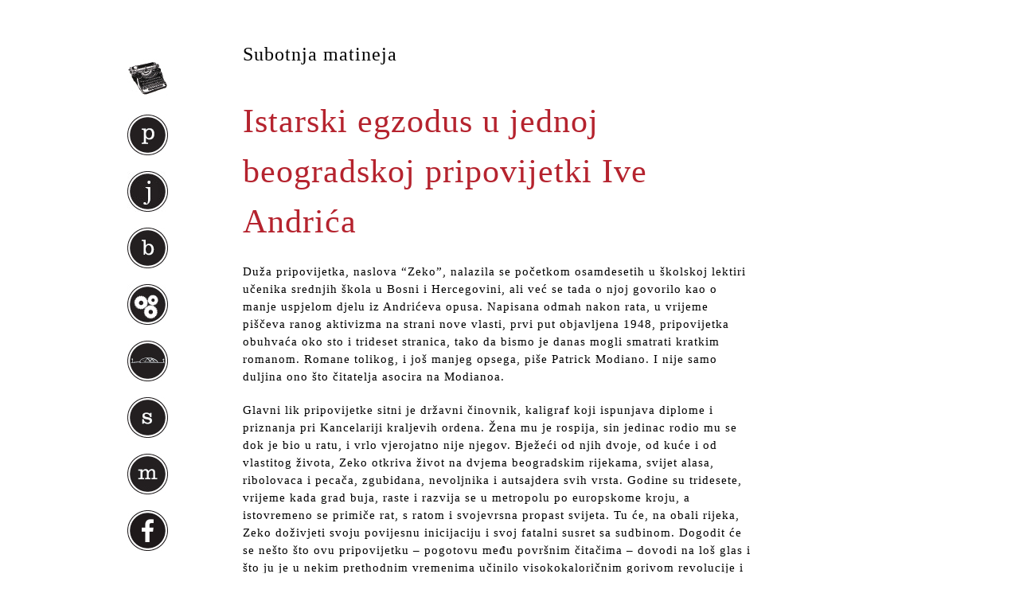

--- FILE ---
content_type: text/html; charset=UTF-8
request_url: https://www.jergovic.com/subotnja-matineja/istarski-egzodus-u-jednoj-beogradskoj-pripovijetki-ive-andrica/
body_size: 39592
content:
<!DOCTYPE html PUBLIC "-//W3C//DTD XHTML 1.0 Transitional//EN" "http://www.w3.org/TR/xhtml1/DTD/xhtml1-transitional.dtd">
<html xmlns="http://www.w3.org/1999/xhtml" lang="en-US">
<head profile="http://gmpg.org/xfn/11">
	<title>Istarski egzodus u jednoj beogradskoj pripovijetki Ive Andrića</title>

	<meta http-equiv="Content-Type" content="text/html; charset=UTF-8" />

	<link rel="canonical" href="https://www.jergovic.com/subotnja-matineja/istarski-egzodus-u-jednoj-beogradskoj-pripovijetki-ive-andrica/" />

	<link rel="stylesheet" type="text/css" href="https://www.jergovic.com/wp-content/themes/thematic/style.css?v292" />

	<link rel="alternate" type="application/rss+xml" href="https://www.jergovic.com/feed/" title="Miljenko Jergović Posts RSS feed" />
	<link rel="alternate" type="application/rss+xml" href="https://www.jergovic.com/comments/feed/" title="Miljenko Jergović Comments RSS feed" />

	<link rel="pingback" href="https://www.jergovic.com/xmlrpc.php" />

<meta name='robots' content='max-image-preview:large' />
<link rel="alternate" type="application/rss+xml" title="Miljenko Jergović &raquo; Istarski egzodus u jednoj beogradskoj pripovijetki Ive Andrića Comments Feed" href="https://www.jergovic.com/subotnja-matineja/istarski-egzodus-u-jednoj-beogradskoj-pripovijetki-ive-andrica/feed/" />
		<!-- This site uses the Google Analytics by MonsterInsights plugin v9.11.1 - Using Analytics tracking - https://www.monsterinsights.com/ -->
							<script src="//www.googletagmanager.com/gtag/js?id=G-PXZZEQX0DX"  data-cfasync="false" data-wpfc-render="false" type="text/javascript" async></script>
			<script data-cfasync="false" data-wpfc-render="false" type="text/javascript">
				var mi_version = '9.11.1';
				var mi_track_user = true;
				var mi_no_track_reason = '';
								var MonsterInsightsDefaultLocations = {"page_location":"https:\/\/www.jergovic.com\/subotnja-matineja\/istarski-egzodus-u-jednoj-beogradskoj-pripovijetki-ive-andrica\/"};
								if ( typeof MonsterInsightsPrivacyGuardFilter === 'function' ) {
					var MonsterInsightsLocations = (typeof MonsterInsightsExcludeQuery === 'object') ? MonsterInsightsPrivacyGuardFilter( MonsterInsightsExcludeQuery ) : MonsterInsightsPrivacyGuardFilter( MonsterInsightsDefaultLocations );
				} else {
					var MonsterInsightsLocations = (typeof MonsterInsightsExcludeQuery === 'object') ? MonsterInsightsExcludeQuery : MonsterInsightsDefaultLocations;
				}

								var disableStrs = [
										'ga-disable-G-PXZZEQX0DX',
									];

				/* Function to detect opted out users */
				function __gtagTrackerIsOptedOut() {
					for (var index = 0; index < disableStrs.length; index++) {
						if (document.cookie.indexOf(disableStrs[index] + '=true') > -1) {
							return true;
						}
					}

					return false;
				}

				/* Disable tracking if the opt-out cookie exists. */
				if (__gtagTrackerIsOptedOut()) {
					for (var index = 0; index < disableStrs.length; index++) {
						window[disableStrs[index]] = true;
					}
				}

				/* Opt-out function */
				function __gtagTrackerOptout() {
					for (var index = 0; index < disableStrs.length; index++) {
						document.cookie = disableStrs[index] + '=true; expires=Thu, 31 Dec 2099 23:59:59 UTC; path=/';
						window[disableStrs[index]] = true;
					}
				}

				if ('undefined' === typeof gaOptout) {
					function gaOptout() {
						__gtagTrackerOptout();
					}
				}
								window.dataLayer = window.dataLayer || [];

				window.MonsterInsightsDualTracker = {
					helpers: {},
					trackers: {},
				};
				if (mi_track_user) {
					function __gtagDataLayer() {
						dataLayer.push(arguments);
					}

					function __gtagTracker(type, name, parameters) {
						if (!parameters) {
							parameters = {};
						}

						if (parameters.send_to) {
							__gtagDataLayer.apply(null, arguments);
							return;
						}

						if (type === 'event') {
														parameters.send_to = monsterinsights_frontend.v4_id;
							var hookName = name;
							if (typeof parameters['event_category'] !== 'undefined') {
								hookName = parameters['event_category'] + ':' + name;
							}

							if (typeof MonsterInsightsDualTracker.trackers[hookName] !== 'undefined') {
								MonsterInsightsDualTracker.trackers[hookName](parameters);
							} else {
								__gtagDataLayer('event', name, parameters);
							}
							
						} else {
							__gtagDataLayer.apply(null, arguments);
						}
					}

					__gtagTracker('js', new Date());
					__gtagTracker('set', {
						'developer_id.dZGIzZG': true,
											});
					if ( MonsterInsightsLocations.page_location ) {
						__gtagTracker('set', MonsterInsightsLocations);
					}
										__gtagTracker('config', 'G-PXZZEQX0DX', {"forceSSL":"true"} );
										window.gtag = __gtagTracker;										(function () {
						/* https://developers.google.com/analytics/devguides/collection/analyticsjs/ */
						/* ga and __gaTracker compatibility shim. */
						var noopfn = function () {
							return null;
						};
						var newtracker = function () {
							return new Tracker();
						};
						var Tracker = function () {
							return null;
						};
						var p = Tracker.prototype;
						p.get = noopfn;
						p.set = noopfn;
						p.send = function () {
							var args = Array.prototype.slice.call(arguments);
							args.unshift('send');
							__gaTracker.apply(null, args);
						};
						var __gaTracker = function () {
							var len = arguments.length;
							if (len === 0) {
								return;
							}
							var f = arguments[len - 1];
							if (typeof f !== 'object' || f === null || typeof f.hitCallback !== 'function') {
								if ('send' === arguments[0]) {
									var hitConverted, hitObject = false, action;
									if ('event' === arguments[1]) {
										if ('undefined' !== typeof arguments[3]) {
											hitObject = {
												'eventAction': arguments[3],
												'eventCategory': arguments[2],
												'eventLabel': arguments[4],
												'value': arguments[5] ? arguments[5] : 1,
											}
										}
									}
									if ('pageview' === arguments[1]) {
										if ('undefined' !== typeof arguments[2]) {
											hitObject = {
												'eventAction': 'page_view',
												'page_path': arguments[2],
											}
										}
									}
									if (typeof arguments[2] === 'object') {
										hitObject = arguments[2];
									}
									if (typeof arguments[5] === 'object') {
										Object.assign(hitObject, arguments[5]);
									}
									if ('undefined' !== typeof arguments[1].hitType) {
										hitObject = arguments[1];
										if ('pageview' === hitObject.hitType) {
											hitObject.eventAction = 'page_view';
										}
									}
									if (hitObject) {
										action = 'timing' === arguments[1].hitType ? 'timing_complete' : hitObject.eventAction;
										hitConverted = mapArgs(hitObject);
										__gtagTracker('event', action, hitConverted);
									}
								}
								return;
							}

							function mapArgs(args) {
								var arg, hit = {};
								var gaMap = {
									'eventCategory': 'event_category',
									'eventAction': 'event_action',
									'eventLabel': 'event_label',
									'eventValue': 'event_value',
									'nonInteraction': 'non_interaction',
									'timingCategory': 'event_category',
									'timingVar': 'name',
									'timingValue': 'value',
									'timingLabel': 'event_label',
									'page': 'page_path',
									'location': 'page_location',
									'title': 'page_title',
									'referrer' : 'page_referrer',
								};
								for (arg in args) {
																		if (!(!args.hasOwnProperty(arg) || !gaMap.hasOwnProperty(arg))) {
										hit[gaMap[arg]] = args[arg];
									} else {
										hit[arg] = args[arg];
									}
								}
								return hit;
							}

							try {
								f.hitCallback();
							} catch (ex) {
							}
						};
						__gaTracker.create = newtracker;
						__gaTracker.getByName = newtracker;
						__gaTracker.getAll = function () {
							return [];
						};
						__gaTracker.remove = noopfn;
						__gaTracker.loaded = true;
						window['__gaTracker'] = __gaTracker;
					})();
									} else {
										console.log("");
					(function () {
						function __gtagTracker() {
							return null;
						}

						window['__gtagTracker'] = __gtagTracker;
						window['gtag'] = __gtagTracker;
					})();
									}
			</script>
							<!-- / Google Analytics by MonsterInsights -->
		<script type="text/javascript">
window._wpemojiSettings = {"baseUrl":"https:\/\/s.w.org\/images\/core\/emoji\/14.0.0\/72x72\/","ext":".png","svgUrl":"https:\/\/s.w.org\/images\/core\/emoji\/14.0.0\/svg\/","svgExt":".svg","source":{"concatemoji":"https:\/\/www.jergovic.com\/wp-includes\/js\/wp-emoji-release.min.js?ver=6.1.9"}};
/*! This file is auto-generated */
!function(e,a,t){var n,r,o,i=a.createElement("canvas"),p=i.getContext&&i.getContext("2d");function s(e,t){var a=String.fromCharCode,e=(p.clearRect(0,0,i.width,i.height),p.fillText(a.apply(this,e),0,0),i.toDataURL());return p.clearRect(0,0,i.width,i.height),p.fillText(a.apply(this,t),0,0),e===i.toDataURL()}function c(e){var t=a.createElement("script");t.src=e,t.defer=t.type="text/javascript",a.getElementsByTagName("head")[0].appendChild(t)}for(o=Array("flag","emoji"),t.supports={everything:!0,everythingExceptFlag:!0},r=0;r<o.length;r++)t.supports[o[r]]=function(e){if(p&&p.fillText)switch(p.textBaseline="top",p.font="600 32px Arial",e){case"flag":return s([127987,65039,8205,9895,65039],[127987,65039,8203,9895,65039])?!1:!s([55356,56826,55356,56819],[55356,56826,8203,55356,56819])&&!s([55356,57332,56128,56423,56128,56418,56128,56421,56128,56430,56128,56423,56128,56447],[55356,57332,8203,56128,56423,8203,56128,56418,8203,56128,56421,8203,56128,56430,8203,56128,56423,8203,56128,56447]);case"emoji":return!s([129777,127995,8205,129778,127999],[129777,127995,8203,129778,127999])}return!1}(o[r]),t.supports.everything=t.supports.everything&&t.supports[o[r]],"flag"!==o[r]&&(t.supports.everythingExceptFlag=t.supports.everythingExceptFlag&&t.supports[o[r]]);t.supports.everythingExceptFlag=t.supports.everythingExceptFlag&&!t.supports.flag,t.DOMReady=!1,t.readyCallback=function(){t.DOMReady=!0},t.supports.everything||(n=function(){t.readyCallback()},a.addEventListener?(a.addEventListener("DOMContentLoaded",n,!1),e.addEventListener("load",n,!1)):(e.attachEvent("onload",n),a.attachEvent("onreadystatechange",function(){"complete"===a.readyState&&t.readyCallback()})),(e=t.source||{}).concatemoji?c(e.concatemoji):e.wpemoji&&e.twemoji&&(c(e.twemoji),c(e.wpemoji)))}(window,document,window._wpemojiSettings);
</script>
<style type="text/css">
img.wp-smiley,
img.emoji {
	display: inline !important;
	border: none !important;
	box-shadow: none !important;
	height: 1em !important;
	width: 1em !important;
	margin: 0 0.07em !important;
	vertical-align: -0.1em !important;
	background: none !important;
	padding: 0 !important;
}
</style>
			
	<link rel='stylesheet' id='classic-theme-styles-css' href='https://www.jergovic.com/wp-includes/css/classic-themes.min.css?ver=1' type='text/css' media='all' />
<style id='global-styles-inline-css' type='text/css'>
body{--wp--preset--color--black: #000000;--wp--preset--color--cyan-bluish-gray: #abb8c3;--wp--preset--color--white: #ffffff;--wp--preset--color--pale-pink: #f78da7;--wp--preset--color--vivid-red: #cf2e2e;--wp--preset--color--luminous-vivid-orange: #ff6900;--wp--preset--color--luminous-vivid-amber: #fcb900;--wp--preset--color--light-green-cyan: #7bdcb5;--wp--preset--color--vivid-green-cyan: #00d084;--wp--preset--color--pale-cyan-blue: #8ed1fc;--wp--preset--color--vivid-cyan-blue: #0693e3;--wp--preset--color--vivid-purple: #9b51e0;--wp--preset--gradient--vivid-cyan-blue-to-vivid-purple: linear-gradient(135deg,rgba(6,147,227,1) 0%,rgb(155,81,224) 100%);--wp--preset--gradient--light-green-cyan-to-vivid-green-cyan: linear-gradient(135deg,rgb(122,220,180) 0%,rgb(0,208,130) 100%);--wp--preset--gradient--luminous-vivid-amber-to-luminous-vivid-orange: linear-gradient(135deg,rgba(252,185,0,1) 0%,rgba(255,105,0,1) 100%);--wp--preset--gradient--luminous-vivid-orange-to-vivid-red: linear-gradient(135deg,rgba(255,105,0,1) 0%,rgb(207,46,46) 100%);--wp--preset--gradient--very-light-gray-to-cyan-bluish-gray: linear-gradient(135deg,rgb(238,238,238) 0%,rgb(169,184,195) 100%);--wp--preset--gradient--cool-to-warm-spectrum: linear-gradient(135deg,rgb(74,234,220) 0%,rgb(151,120,209) 20%,rgb(207,42,186) 40%,rgb(238,44,130) 60%,rgb(251,105,98) 80%,rgb(254,248,76) 100%);--wp--preset--gradient--blush-light-purple: linear-gradient(135deg,rgb(255,206,236) 0%,rgb(152,150,240) 100%);--wp--preset--gradient--blush-bordeaux: linear-gradient(135deg,rgb(254,205,165) 0%,rgb(254,45,45) 50%,rgb(107,0,62) 100%);--wp--preset--gradient--luminous-dusk: linear-gradient(135deg,rgb(255,203,112) 0%,rgb(199,81,192) 50%,rgb(65,88,208) 100%);--wp--preset--gradient--pale-ocean: linear-gradient(135deg,rgb(255,245,203) 0%,rgb(182,227,212) 50%,rgb(51,167,181) 100%);--wp--preset--gradient--electric-grass: linear-gradient(135deg,rgb(202,248,128) 0%,rgb(113,206,126) 100%);--wp--preset--gradient--midnight: linear-gradient(135deg,rgb(2,3,129) 0%,rgb(40,116,252) 100%);--wp--preset--duotone--dark-grayscale: url('#wp-duotone-dark-grayscale');--wp--preset--duotone--grayscale: url('#wp-duotone-grayscale');--wp--preset--duotone--purple-yellow: url('#wp-duotone-purple-yellow');--wp--preset--duotone--blue-red: url('#wp-duotone-blue-red');--wp--preset--duotone--midnight: url('#wp-duotone-midnight');--wp--preset--duotone--magenta-yellow: url('#wp-duotone-magenta-yellow');--wp--preset--duotone--purple-green: url('#wp-duotone-purple-green');--wp--preset--duotone--blue-orange: url('#wp-duotone-blue-orange');--wp--preset--font-size--small: 13px;--wp--preset--font-size--medium: 20px;--wp--preset--font-size--large: 36px;--wp--preset--font-size--x-large: 42px;--wp--preset--spacing--20: 0.44rem;--wp--preset--spacing--30: 0.67rem;--wp--preset--spacing--40: 1rem;--wp--preset--spacing--50: 1.5rem;--wp--preset--spacing--60: 2.25rem;--wp--preset--spacing--70: 3.38rem;--wp--preset--spacing--80: 5.06rem;}:where(.is-layout-flex){gap: 0.5em;}body .is-layout-flow > .alignleft{float: left;margin-inline-start: 0;margin-inline-end: 2em;}body .is-layout-flow > .alignright{float: right;margin-inline-start: 2em;margin-inline-end: 0;}body .is-layout-flow > .aligncenter{margin-left: auto !important;margin-right: auto !important;}body .is-layout-constrained > .alignleft{float: left;margin-inline-start: 0;margin-inline-end: 2em;}body .is-layout-constrained > .alignright{float: right;margin-inline-start: 2em;margin-inline-end: 0;}body .is-layout-constrained > .aligncenter{margin-left: auto !important;margin-right: auto !important;}body .is-layout-constrained > :where(:not(.alignleft):not(.alignright):not(.alignfull)){max-width: var(--wp--style--global--content-size);margin-left: auto !important;margin-right: auto !important;}body .is-layout-constrained > .alignwide{max-width: var(--wp--style--global--wide-size);}body .is-layout-flex{display: flex;}body .is-layout-flex{flex-wrap: wrap;align-items: center;}body .is-layout-flex > *{margin: 0;}:where(.wp-block-columns.is-layout-flex){gap: 2em;}.has-black-color{color: var(--wp--preset--color--black) !important;}.has-cyan-bluish-gray-color{color: var(--wp--preset--color--cyan-bluish-gray) !important;}.has-white-color{color: var(--wp--preset--color--white) !important;}.has-pale-pink-color{color: var(--wp--preset--color--pale-pink) !important;}.has-vivid-red-color{color: var(--wp--preset--color--vivid-red) !important;}.has-luminous-vivid-orange-color{color: var(--wp--preset--color--luminous-vivid-orange) !important;}.has-luminous-vivid-amber-color{color: var(--wp--preset--color--luminous-vivid-amber) !important;}.has-light-green-cyan-color{color: var(--wp--preset--color--light-green-cyan) !important;}.has-vivid-green-cyan-color{color: var(--wp--preset--color--vivid-green-cyan) !important;}.has-pale-cyan-blue-color{color: var(--wp--preset--color--pale-cyan-blue) !important;}.has-vivid-cyan-blue-color{color: var(--wp--preset--color--vivid-cyan-blue) !important;}.has-vivid-purple-color{color: var(--wp--preset--color--vivid-purple) !important;}.has-black-background-color{background-color: var(--wp--preset--color--black) !important;}.has-cyan-bluish-gray-background-color{background-color: var(--wp--preset--color--cyan-bluish-gray) !important;}.has-white-background-color{background-color: var(--wp--preset--color--white) !important;}.has-pale-pink-background-color{background-color: var(--wp--preset--color--pale-pink) !important;}.has-vivid-red-background-color{background-color: var(--wp--preset--color--vivid-red) !important;}.has-luminous-vivid-orange-background-color{background-color: var(--wp--preset--color--luminous-vivid-orange) !important;}.has-luminous-vivid-amber-background-color{background-color: var(--wp--preset--color--luminous-vivid-amber) !important;}.has-light-green-cyan-background-color{background-color: var(--wp--preset--color--light-green-cyan) !important;}.has-vivid-green-cyan-background-color{background-color: var(--wp--preset--color--vivid-green-cyan) !important;}.has-pale-cyan-blue-background-color{background-color: var(--wp--preset--color--pale-cyan-blue) !important;}.has-vivid-cyan-blue-background-color{background-color: var(--wp--preset--color--vivid-cyan-blue) !important;}.has-vivid-purple-background-color{background-color: var(--wp--preset--color--vivid-purple) !important;}.has-black-border-color{border-color: var(--wp--preset--color--black) !important;}.has-cyan-bluish-gray-border-color{border-color: var(--wp--preset--color--cyan-bluish-gray) !important;}.has-white-border-color{border-color: var(--wp--preset--color--white) !important;}.has-pale-pink-border-color{border-color: var(--wp--preset--color--pale-pink) !important;}.has-vivid-red-border-color{border-color: var(--wp--preset--color--vivid-red) !important;}.has-luminous-vivid-orange-border-color{border-color: var(--wp--preset--color--luminous-vivid-orange) !important;}.has-luminous-vivid-amber-border-color{border-color: var(--wp--preset--color--luminous-vivid-amber) !important;}.has-light-green-cyan-border-color{border-color: var(--wp--preset--color--light-green-cyan) !important;}.has-vivid-green-cyan-border-color{border-color: var(--wp--preset--color--vivid-green-cyan) !important;}.has-pale-cyan-blue-border-color{border-color: var(--wp--preset--color--pale-cyan-blue) !important;}.has-vivid-cyan-blue-border-color{border-color: var(--wp--preset--color--vivid-cyan-blue) !important;}.has-vivid-purple-border-color{border-color: var(--wp--preset--color--vivid-purple) !important;}.has-vivid-cyan-blue-to-vivid-purple-gradient-background{background: var(--wp--preset--gradient--vivid-cyan-blue-to-vivid-purple) !important;}.has-light-green-cyan-to-vivid-green-cyan-gradient-background{background: var(--wp--preset--gradient--light-green-cyan-to-vivid-green-cyan) !important;}.has-luminous-vivid-amber-to-luminous-vivid-orange-gradient-background{background: var(--wp--preset--gradient--luminous-vivid-amber-to-luminous-vivid-orange) !important;}.has-luminous-vivid-orange-to-vivid-red-gradient-background{background: var(--wp--preset--gradient--luminous-vivid-orange-to-vivid-red) !important;}.has-very-light-gray-to-cyan-bluish-gray-gradient-background{background: var(--wp--preset--gradient--very-light-gray-to-cyan-bluish-gray) !important;}.has-cool-to-warm-spectrum-gradient-background{background: var(--wp--preset--gradient--cool-to-warm-spectrum) !important;}.has-blush-light-purple-gradient-background{background: var(--wp--preset--gradient--blush-light-purple) !important;}.has-blush-bordeaux-gradient-background{background: var(--wp--preset--gradient--blush-bordeaux) !important;}.has-luminous-dusk-gradient-background{background: var(--wp--preset--gradient--luminous-dusk) !important;}.has-pale-ocean-gradient-background{background: var(--wp--preset--gradient--pale-ocean) !important;}.has-electric-grass-gradient-background{background: var(--wp--preset--gradient--electric-grass) !important;}.has-midnight-gradient-background{background: var(--wp--preset--gradient--midnight) !important;}.has-small-font-size{font-size: var(--wp--preset--font-size--small) !important;}.has-medium-font-size{font-size: var(--wp--preset--font-size--medium) !important;}.has-large-font-size{font-size: var(--wp--preset--font-size--large) !important;}.has-x-large-font-size{font-size: var(--wp--preset--font-size--x-large) !important;}
.wp-block-navigation a:where(:not(.wp-element-button)){color: inherit;}
:where(.wp-block-columns.is-layout-flex){gap: 2em;}
.wp-block-pullquote{font-size: 1.5em;line-height: 1.6;}
</style>
<link rel='stylesheet' id='wp-paginate-css' href='https://www.jergovic.com/wp-content/plugins/wp-paginate/css/wp-paginate.css?ver=2.2.0' type='text/css' media='screen' />
<script type='text/javascript' src='https://www.jergovic.com/wp-includes/js/jquery/jquery.min.js?ver=3.6.1' id='jquery-core-js'></script>
<script type='text/javascript' src='https://www.jergovic.com/wp-includes/js/jquery/jquery-migrate.min.js?ver=3.3.2' id='jquery-migrate-js'></script>
<script type='text/javascript' src='https://www.jergovic.com/wp-content/plugins/google-analytics-for-wordpress/assets/js/frontend-gtag.min.js?ver=9.11.1' id='monsterinsights-frontend-script-js'></script>
<script data-cfasync="false" data-wpfc-render="false" type="text/javascript" id='monsterinsights-frontend-script-js-extra'>/* <![CDATA[ */
var monsterinsights_frontend = {"js_events_tracking":"true","download_extensions":"pdf,doc,ppt,xls,zip,docx,pptx,xlsx","inbound_paths":"[]","home_url":"https:\/\/www.jergovic.com","hash_tracking":"false","v4_id":"G-PXZZEQX0DX"};/* ]]> */
</script>
<link rel="https://api.w.org/" href="https://www.jergovic.com/wp-json/" /><link rel="alternate" type="application/json" href="https://www.jergovic.com/wp-json/wp/v2/posts/15445" /><link rel="EditURI" type="application/rsd+xml" title="RSD" href="https://www.jergovic.com/xmlrpc.php?rsd" />
<link rel="wlwmanifest" type="application/wlwmanifest+xml" href="https://www.jergovic.com/wp-includes/wlwmanifest.xml" />

<link rel="canonical" href="https://www.jergovic.com/subotnja-matineja/istarski-egzodus-u-jednoj-beogradskoj-pripovijetki-ive-andrica/" />
<link rel='shortlink' href='https://www.jergovic.com/?p=15445' />
<link rel="alternate" type="application/json+oembed" href="https://www.jergovic.com/wp-json/oembed/1.0/embed?url=https%3A%2F%2Fwww.jergovic.com%2Fsubotnja-matineja%2Fistarski-egzodus-u-jednoj-beogradskoj-pripovijetki-ive-andrica%2F" />
<link rel="alternate" type="text/xml+oembed" href="https://www.jergovic.com/wp-json/oembed/1.0/embed?url=https%3A%2F%2Fwww.jergovic.com%2Fsubotnja-matineja%2Fistarski-egzodus-u-jednoj-beogradskoj-pripovijetki-ive-andrica%2F&#038;format=xml" />


	<script type="text/javascript">
		jQuery.noConflict();
	</script>
<link rel="amphtml" href="https://www.jergovic.com/subotnja-matineja/istarski-egzodus-u-jednoj-beogradskoj-pripovijetki-ive-andrica/amp/"><style>@media screen and (max-width: 768px) {
   #mobile-nav {
     width: 100%;
     position: absolute;
     background-color: #000000dd;
     top: 0;
     left: 0;
     height: 100%;
     padding: 50px 20px 20px 20px;
     color: #eee;
     box-sizing: border-box;
   }
   body ul {
    list-style: none;
    list-style-image: none;
    list-style-type: disc;
}
   #mobile-nav a {
     color: #eee;
     font-size: 18px;
     padding: 5px 0;
   }
   #mobile-nav li {
     padding: 3px 0;
   }
  #primary {
    display: none;
  } 
  
  img {
    max-width: 100%;
    height: auto;
  }

ol.wp-paginate li {
    line-height: 3em;
    white-space: normal;
    display: inline-block;
    }
  #content {
    float: none !important;
    width: 95% !important;
    margin: 0 auto !important;
    padding: 10px !important;
  }  
  
  .post {
    width: 100%;
  }
  
  body {
    background-color: #fbfbfb !important;
    padding: 10px !important;
  }
  
  #main-container {
    background-color: #fff !important;
    max-width: 100%;
  }
  
  .ajfelov-most {
    display: none;
  }
  
  #content {
    background-color: #fff !important;
    max-width: 100%;
  }
  
  h1.entry-title {
    line-height: 1.15;
    font-size: 32px;
  }
  
  h2.entry-title, h2.entry-title a {
    line-height: 1.10;
    font-size: 28px;
  }
  
  .navigation {
    width: auto;
  }
  
  p {
    line-height: 1.75;
  }
  
  #nav-toggle { display: inline !important; }
  #nav-toggle span { position: absolute; right: 20px; top: 35px; }

#nav-toggle span, 
#nav-toggle span:before,
#nav-toggle span:after {
  cursor: pointer;
  border-radius: 50px;
  height: 4px;
  width: 35px;
  background: #111;
  position: absolute;
  display: block;
  content: "";
  z-index: 10;
}
#nav-toggle.white span, 
#nav-toggle.white span:before,
#nav-toggle.white span:after {
  background: #eee;
}
#nav-toggle span:before {
  top: -10px;
}
#nav-toggle span:after {
  bottom: -10px; 
}
}</style><!--[if IE 6]><link rel="stylesheet" type="text/css" href="https://www.jergovic.com/wp-content/themes/thematic/library/styles/ie6.css?v4" media="screen" /><![endif]-->
<!--[if IE 7]><link rel="stylesheet" type="text/css" href="https://www.jergovic.com/wp-content/themes/thematic/library/styles/ie7-2.css?v4" media="screen" /><![endif]-->
<link type="image/vnd.microsoft.icon" href="https://www.jergovic.com/wp-content/themes/thematic/library/images/favicon.ico" rel="shortcut icon" />
<link type="image/vnd.microsoft.icon" href="https://www.jergovic.com/wp-content/themes/thematic/library/images/favicon.ico" rel="icon" />
<meta name="viewport" content="width=device-width, initial-scale=1, user-scalable=1">
</head>
<body class="wordpress y2026 m01 d16 h19 singular slug-istarski-egzodus-u-jednoj-beogradskoj-pripovijetki-ive-andrica single postid-15445 s-y2017 s-m03 s-d11 s-h10 s-category-subotnja-matineja s-author-miljenko s-comments-closed s-pings-open mac chrome ch131">
<a id="nav-toggle" href="#" style="display: none;"><span></span></a>
<div id="mobile-nav" style="display: none;">
  <ul>
  <li><a href="/">naslovnica</a></li>
  <li><a href="/petak-cetrnaesti/">petak četrnaesti</a></li>
  <li><a href="/junak-naseg-doba/">junak našeg doba</a></li>
  <li><a href="/bio-bibliografija/">bio-bibliografija</a></li>
  <li><a href="/ppk/">prikazi, pogovori, kritike</a></li>
  <li><a href="/ajfelov-most/">ajfelov most</a></li>
  <li><a href="/sumnjivo-lice/">sumnjivo lice</a></li>
  <li><a href="/subotnja-matineja/">subotnja matineja</a></li>
  </ul>
</div>

	<div id="main-container" class="container_16">
	
		<div id="content">
			
			
            <ul class="post-categories">
	<li><a href="https://www.jergovic.com/subotnja-matineja/" rel="category tag">Subotnja matineja</a></li></ul>			<div id="post-15445" class="hentry p1 post publish author-miljenko-jergovi%c4%87 category-subotnja-matineja untagged comments-closed pings-open y2017 m03 d11 h10 slug-istarski-egzodus-u-jednoj-beogradskoj-pripovijetki-ive-andrica">
    			<h1 class="entry-title">Istarski egzodus u jednoj beogradskoj pripovijetki Ive Andrića</h1>
<div class="entry-meta"><span class="meta-prep meta-prep-author">By </span><span class="author vcard"><a class="url fn n" href="https://www.jergovic.com/author/miljenko/" title="View all posts by Miljenko Jergović">Miljenko Jergović</a></span><span class="meta-sep meta-sep-entry-date"> | </span><span class="meta-prep meta-prep-entry-date">Published: </span><span class="entry-date"><abbr class="published" title="2017-03-11T09:31:20+0100">03/11/2017</abbr></span></div><!-- .entry-meta -->
				
				
				
				<div class="entry-content">
				
<p>Duža pripovijetka, naslova “Zeko”, nalazila se početkom osamdesetih u školskoj lektiri učenika srednjih škola u Bosni i Hercegovini, ali već se tada o njoj govorilo kao o manje uspjelom djelu iz Andrićeva opusa. Napisana odmah nakon rata, u vrijeme piščeva ranog aktivizma na strani nove vlasti, prvi put objavljena 1948, pripovijetka obuhvaća oko sto i trideset stranica, tako da bismo je danas mogli smatrati kratkim romanom. Romane tolikog, i još manjeg opsega, piše Patrick Modiano. I nije samo duljina ono što čitatelja asocira na Modianoa.</p>
<p>Glavni lik pripovijetke sitni je državni činovnik, kaligraf koji ispunjava diplome i priznanja pri Kancelariji kraljevih ordena. Žena mu je rospija, sin jedinac rodio mu se dok je bio u ratu, i vrlo vjerojatno nije njegov. Bježeći od njih dvoje, od kuće i od vlastitog života, Zeko otkriva život na dvjema beogradskim rijekama, svijet alasa, ribolovaca i pecača, zgubidana, nevoljnika i autsajdera svih vrsta. Godine su tridesete, vrijeme kada grad buja, raste i razvija se u metropolu po europskome kroju, a istovremeno se primiče rat, s ratom i svojevrsna propast svijeta. Tu će, na obali rijeka, Zeko doživjeti svoju povijesnu inicijaciju i svoj fatalni susret sa sudbinom. Dogodit će se nešto što ovu pripovijetku &#8211; pogotovu među površnim čitačima &#8211; dovodi na loš glas i što ju je u nekim prethodnim vremenima učinilo visokokaloričnim gorivom revolucije i zgodnim sredstvom komunističke propagande. Ali ako bismo našli razloga da još jednom pročitamo “Zeku”, u drugome vremenu i s ponešto izmijenjenim društvenim i životnim iskustvom, mogli bismo primijetiti da se i pripovijetka u međuvremenu preobrazila, i da je u tom preobražaju sasvim izblijedila njezina ideološka agenda. Ono što je nekada bila poruka revolucije danas je melankolična pohvala gubitništvu. Iz emocionalnog i sadržajnog registra bliskog Modianou. (Po motivima Andrićeve priče 1985. snimljen je film “I to će proći”, u režiji Nenada Dizdarevića i scenarističkoj adaptaciji Abdulaha Sidrana. Davno je to bilo, filma jedva da se sjećam, a nemam načina da ga ponovo vidim. Zeku je igrao Fabijan Šovagović. Jedna od onih njegovih fascinantnih utjelovljenja pobunjenog slabića&#8230;)</p>
<p>Ovaj pisac nikad nije previše ekonomizirao s naracijom. Rado je i često upričavao priču u priči, pa je to činio i u “Zeki”, naročito u onom dijelu, neočekivano dugom i naoko razvučenom, kada opisuje život na rijeci, na svim onim beogradskim splavovima, čamcima, šlepovima, sojenicama i obalnim potleušicama, kakvih je bezbroj i danas, gdje se razvija cijela jedna subkultura, zajednica ljudi koja se razlikuje od svega drugog što ih okružuje, ne pripada gradu, nije selo, postoji izvan i iznad zajednice, njezinih običaja i zakona.</p>
<p>Andrić je bio promatrač. I bio je čovjek vrlo snažnih fascinacija. Kada bi se u nešto zagledao, pred očima bi mu se rastvarao svijet, rastvarala bi mu se velika tema. Obično je gledao u Bosnu, u bosanske čaršija i kasabe, u Višegrad svoga djetinjstva, u Travnik svoga slučajnog rođenja, i, naravno, u Sarajevo, zavičajni grad o kojemu je, ipak, najduže i najupornije pisao, i možda je o Sarajevu najviše i napisao. Toliko toga iz zagledanosti, iz snage prizora i ponašanja ljudi koji se zateknu u prizoru.</p>
<p>U Beogradu je, uz duže ili kraće boravke u diplomaciji, živio od listopada 1919, dakle od dvadeset i sedme godine života. To je bio grad u koji se vraćao iz stranog svijeta. Ali sve do 1941, rata i samoizabrane izolacije i podstanarskog zatočeništva, Beograd nije bio njegova velika tema. Ili ga se nije bio nagledao ili nije nalazio motiva da se u njemu tematski odomaći. Onda je 1945. objavio “Gospođicu”, ali ni to nije bio sasvim beogradski tekst. Moglo bi se reći da je “Gospođica” svojevrsno svjedočanstvo jednoga bosanskog egzila. Tek je “Zeko” onaj beogradski tekst koji neće imati nikakve, ili skoro nikakve, veze s Bosnom. I u “Zeki” ta fascinacija, ta zagledanost u beogradski život na rijeci. Opisivao ga je baš kao da je namjeren napisati dugi roman o ljudima sa splavova i iz sojenica. Poslije se više nije vraćao toj temi.</p>
<p>U nizu tih riječnih epizoda i sudbina jedna je naročito zanimljiva, jer nam danas djeluje tako neočekivano. Ili je, možda, čitatelju zanimljiva zato što se tiče nekih njegovih životnih interesa i okolnosti? Ne možemo biti sigurni što je od toga.</p>
<p>Priča je to o paru Istrana, Marijeti i Ivanu, kojega svi zovu Ivan Istranin. “Oboje su izbeglice iz Istre”, kaže pisac, što je njegovom čitatelju iz 1948. još i moglo značiti da su izbjegli ispred talijanskoga fašizma i talijanizacije sveg slavenskog stanovništva u Istri, nakon što je ova mješovita pokrajina po svršetku Velikog rata pripojena Kraljevini Italiji. U kasnijim je desetljećima blijedjelo društveno i kulturno sjećanje na taj događaj, ili je bivalo prekrivano nekim drugim sjećanjima i događajima, da bi se u devedesetima kao reakcija na govor o talijanskom egzodusu iz 1949. počelo govoriti o hrvatskome i slovenskom egzodusu iz 1921. Ali tko bi i pomislio &#8211; osim onoga tko je čitao &#8211; da je Ivo Andrić pisao o tom događaju.</p>
<p>Ivan Istranin bio je drvodjelja, majstor za građenje i popravku čamaca i sandolina. “U širokim lanenim pantalonama, bos, u pocepanoj košulji, zamršene plave kose pune prašine i strugotina, on radi po ceo dan sa kalfom i šegrtom i još ne može da zadovolji sve porudžbine”, opisuje ga Andrić s onom uvjerljivošću koja bi prostodušnom čitaču ili slušaču ove kratke priče umetnute u veliku Zekinu priču omogućila da primijeti kako je Ivan Istranin tu &#8211; kao da ga živog gledamo. A možda ga je, uostalom, i gledao. To se u Andrića nikad ne zna. U nekim trenucima on svome čitatelju vadi slike iz njegova, čitateljevog, vlastitog gledanja. Ili je čarolija u tome što ga u takvo što uspijeva uvjeriti.</p>
<p>“Radi dobro i mnogo, a nedeljom voli da se opije, i to samo posle podne, jer dopodne ide redovno u katoličku crkvu u Krunskoj ulici.” Crkva Krista Kralja dograđena je nekoliko godina ranije, na osnovama crkvice svetog Ladislava, prve beogradske katoličke crkve i prve (privremene) katedrale. Izgradnja je, uz blagoslov i pomoć kralja Aleksandra, dovršena 1926, i bit će beogradskom katedralom sve do blagdana Velike Gospe 1988. i posvete nove katedrale &#8211; crkve Uznesenja Blažene Djevice Marije, koja se nalazi na Neimaru.</p>
<p>Ima neke više tačnosti i preciznosti u tome što Ivan Istranin nedjeljom ujutro odlazi na misu, da bi se nakon mise ubijao rakijom i vinom. Je li to legenda o izbjeglištvu? Ili običaj donesen iz zavičaja? Može biti i jedno i drugo. Ali kad god bih u Istri vidio pijanca u neko pusto ljetno popodne, pomislio bih je li danas nedjelja, pa bih se sjetio Ivana i potrebe da ponovo pročitam “Zeku” i provjerim jesam li umislio priču o njemu i o Marijeti.</p>
<p>Ona je bila od njega starija. Bila je “iskusna i pusta žena”. Kako kratka i precizna fraza, i koja ljepota jezika koji ne samo da sve izrekne, nego ne kaže nijedne previše. Umjesto skurilnih i čvornatih formulacija preko kojih bi se saplitao neki naš pisac, žaleći se da mu materinji jezik nema onu eleganciju koja Nijemca čini Thomasom Mannom, Ivo Andrić napisat će tek to da je Marijeta bila iskusna i pusta. Dok je on radio, ona je, pričalo se, živjela na svoju ruku, rasipala novac, mijenjala ljubavnike, a sa svakom promjenom padala sve niže. Ono što se pričalo na rijeci, to je obilaznim putem i šapatom stizalo do Ivana Istranina. S tim je glasinama on bio sam pred cijelim svijetom, sam pod širokim nebom. Onako sam kako sam može biti samo izbjeglica. I kako je sam dragi Bog. I još je, zlosretni Ivan, takav kakav jest da “celom pojavom ostavlja utisak ižđikalog, ali umno slabo razvijenog mladića.” Ništa on nema osim svoje radne marljivosti.</p>
<p>Zatekao ju je tako da ključem koji si je sama napravila obija sanduk u kojem je čuvao novac, i iz kojeg mu je, primjećivao je, već dugo novac nestajao. “Uhvatio je sa stotinarkom u ruci. Dohvatio je iz nedovršenog čamca tešku bradvu i brzim, snažnim tesarskim udarcima stao da udara i seče ženu sve dok nije načinio od nje krvavu gomilu u najmračnijem kutu prostrane radionice.”</p>
<p>Svi susjedi s vode bili su mu svjedoci kod istražnog suca, i redom su svjedočili Ivanu u korist, iako bi poslije govorili da je nikakav čovjek. “I to je, pored veštine njegovog advokata Slovenca, doprinelo da je osuđen svega na osam godina robije.”</p>
<p>Priča o Ivanu Istraninu i njegovoj Marijeti nema nastavka, niti se u cjelini “Zeke” nadovezuje na neku drugu priču ili pomaže cjelini da bude cjelinom. A opet ta je priča remek-djelce jezika, stila i povijesnog iskustva. Tema istarskog egzodusa, prvoga i drugog (a možda i nekoga trećeg&#8230;) velika je, otvorena i nedovoljno obrađena. Njom su se bavili, uglavnom, oni koji su, na ovakav ili onakav način, bili žrtve egzodusa. I Ivo Andrić, koji je gledao i vidio.</p>

									</div>
				<div class="author-name-date">
									 <span class="clarendon">Miljenko Jergović</span> 
								
					<span class="date">11. 03. 2017.</span>
				</div>
			</div><!-- .post -->
			
			<div id="nav-below" class="navigation">
				<p class="previous-entries">Prethodni tekstovi</p>
				<div class="nav-previous">
          <a href="/subotnja-matineja/jura-stublic-i-obiteljska-legenda-o-padu-s-naslona-najvise-fotelje-na-svijetu/">Jura Stublić i obiteljska legenda o padu s naslona najviše fotelje na svijetu</a><br/><a href="/subotnja-matineja/citajte-dona-delilla-zanima-li-vas-sto-se-to-zbilo-s-amerikom/">Čitajte Dona DeLilla zanima li vas što se to zbilo s Amerikom</a><br/><a href="/subotnja-matineja/iz-vremena-kada-ocevi-nisu-znali-protiv-koga-to-pjevaju-njihova-djeca/">Iz vremena kada očevi nisu znali protiv koga to pjevaju njihova djeca</a><br/><a href="/subotnja-matineja/lijepi-i-sarmantni-papa-i-njegov-svetacki-ultrakonzervativizam/">Lijepi i šarmantni papa i njegov svetački ultrakonzervativizam</a><br/><br /><a href="/subotnja-matineja/">Arhiva</a>				</div>
			</div>


		</div><!-- #content -->
		
<div id="primary">
	<div id="sprites-sidebar">    
	
    <div id="naslovnica-sidebar"><a href="/"><span>naslovnica</span></a></div>
       <div id="p-sidebar"><a href="/petak-cetrnaesti/"><span>Petak četrnaesti</span></a></div>
       <div id="j-sidebar"><a href="/junak-naseg-doba/"><span>Junak našeg doba</span></a></div>
       <div id="b-sidebar"><a href="/bio-bibliografija/"><span>Bio-bibliografija</span></a></div>
       <div id="ppk-sidebar"><a href="/ppk/"><span>Prikazi, pogovori, kritike</span></a></div>
       <div id="most-sidebar"><a href="/ajfelov-most/"><span>Ajfelov most</span></a></div>
       <div id="s-sidebar"><a href="/sumnjivo-lice/"><span>Sumnjivo lice</span></a></div>
       <div id="m-sidebar"><a href="/subotnja-matineja/"><span>Subotnja matineja</span></a></div>
	   <div id="facebook-sidebar"><a target="_blank" href="https://www.facebook.com/Miljenko-Jergovi%C4%87-876045789176916/"><span>Facebook</span></a></div>
       
        <ul>
</ul>
  </div>
</div>	</div><!-- #container -->

				
        <script type="text/javascript" src="https://www.jergovic.com/wp-content/themes/thematic/library/scripts/jquery-1.4.1.min.js"></script>
        <script type="text/javascript">
        jQuery( document ).ready(function($) {
    $('#nav-toggle').click(function(e) {
      e.preventDefault();
      $('#mobile-nav').toggle();
      $('#nav-toggle').toggleClass('white');
      return false;
    })
});
        </script>
	<div id="footer">
	</div><!-- #footer -->
</body>
</html>

--- FILE ---
content_type: text/css
request_url: https://www.jergovic.com/wp-content/themes/thematic/library/styles/theme.css?v51
body_size: 7812
content:
body ul {
    list-style: none;
    list-style-image: none;
    list-style-type: disc;
}

.navigation {
  width: 640px;
}

#header h1 {
	margin:20px 0 -150px 100px;
	font-weight:normal;
}

#header h1 a {
	font-size:42px;
	color:#B5232E;
}

a {
	text-decoration:none;
	color:#000;
}

#homepage-content {
	margin:-70px 0 0 140px;
}

#masina {
	background-image:url(../images/masina2.jpg);
	width:541px;
	height:337px;
	margin:200px 0 0 0;
}

/*
	NAVIGATION sprites homepage
*/

#sprites span {
	font-size:19px;
	width:180px;
	height:25px;
	display:block;
	margin:53px 0 0 25px;
	cursor:pointer;
	letter-spacing:0px;
}

#m a {
	background-image:url(../images/m-sprite.jpg);
	width:51px;
	height:51px;
	margin:-360px 0 0 455px;
	float:left;
	background-repeat:no-repeat;
	background-position:0 0;
}

#m a:hover,#s a:hover,#p a:hover,#most a:hover,#b a:hover ,#ppk a:hover, #j a:hover {
	background-position:0 -51px;
}
#m  a span,#s  a span,#p  a span,#most  a span,#b  a span,#ppk a span, #most a span, #j a span {
	display:none;
}

#m  a:hover span,#s  a:hover span,#p  a:hover span,#most  a:hover span,#b  a:hover span,#ppk  a:hover span, #j a:hover span {
	display:block;
}

#ppk a {	
	background-image:url(../images/ppk-sprite.jpg);
	width:51px;
	height:51px;
	margin:-390px 0 0 135px;
	float:left;
	background-repeat:no-repeat;
	background-position:0 0;
}

#ppk span {	
  margin:50px 0 0 -185px!important;
  width:300px
}

#j a {	
	background-image:url(../images/j-sprite.jpg?v2);
	width:51px;
	height:51px;
	margin:-300px 0 0 50px;
	float:left;
	background-repeat:no-repeat;
	background-position:0 0;
}

#j span {	
  margin:50px 0 0 -125px!important;
  width:300px
}

#s a {	
	background-image:url(../images/s-sprite.jpg);
	width:51px;
	height:51px;
	margin:-230px 0 0 550px;
	float:left;
	background-repeat:no-repeat;
	background-position:0 0;
}
	
#p a {	
	background-image:url(../images/p-sprite.jpg);
	width:51px;
	height:51px;
	margin:-162px 0 0 -55px;
	float:left;
	background-repeat:no-repeat;
	background-position:0 0;
}

#p span {margin:53px 0 0 -45px!important;}
	
#most a {	
	background-image:url(../images/most-sprite.jpg);
	width:51px;
	height:51px;
	margin:-80px 0 0 90px;
	float:left;
	background-repeat:no-repeat;
	background-position:0 0;
}
	
#most span {margin:53px 0 0 -62px!important;}

#b a {	
	background-image:url(../images/b-sprite.jpg);
	width:51px;
	height:51px;
	margin:8px 0 0 291px;
	float:left;
	background-repeat:no-repeat;
	background-position:0 0;
}

#b span {margin:53px 0 0 -95px!important;}

/*
	NAVIGATION sprites categories / pages / single posts / etc...
*/

#primary {
	float:left;
	margin:53px 50px 0 0;
	width:55px;
}


#primary ul {list-style:none;} /* deafult widget unordered list */
#primary ul li {margin:0;} /* deafult widget unordered list item */

#sprites-sidebar span {
	display:none;
}

#m-sidebar a {
	background-image:url(../images/m-sprite.jpg);
	width:51px;
	height:51px;
	margin:0 0 20px 0;
	float:left;
	background-repeat:no-repeat;
	background-position:0 0;
}

#m-sidebar a:hover,#s-sidebar a:hover,#p-sidebar a:hover,#most-sidebar a:hover,#b-sidebar a:hover, #naslovnica-sidebar a:hover, #ppk-sidebar a:hover, #facebook-sidebar a:hover, #j-sidebar a:hover {
	background-position:0 -51px;
}

#naslovnica-sidebar a {
	background-image:url(../images/naslovnica-sprite.jpg);
	width:51px;
	height:51px;
	margin:0 0 20px 0;
	float:left;
	background-repeat:no-repeat;
	background-position:0 0;
}


#s-sidebar a {	
	background-image:url(../images/s-sprite.jpg);
	width:51px;
	height:51px;
	margin:0 0 20px 0;
	float:left;
	background-repeat:no-repeat;
	background-position:0 0;
}

#ppk-sidebar a {	
	background-image:url(../images/ppk-sprite.jpg);
	width:51px;
	height:51px;
	margin:0 0 20px 0;
	float:left;
	background-repeat:no-repeat;
	background-position:0 0;
}
	
#p-sidebar a {	
	background-image:url(../images/p-sprite.jpg);
	width:51px;
	height:51px;
	margin:0 0 20px 0;
	float:left;
	background-repeat:no-repeat;
	background-position:0 0;
}

#p-sidebar span {margin:53px 0 0 -45px!important;}
	
#most-sidebar a {	
	background-image:url(../images/most-sprite.jpg);
	width:51px;
	height:51px;
	margin:0 0 20px 0;
	float:left;
	background-repeat:no-repeat;
	background-position:0 0;
}

#j-sidebar a {	
	background-image:url(../images/j-sprite.jpg?v4);
	width:51px;
	height:51px;
	margin:0 0 20px 0;
	float:left;
	background-repeat:no-repeat;
	background-position:0 0;
}

#facebook-sidebar a {	
	background-image:url(../images/f-sprite.png);
	width:51px;
	height:51px;
	margin:0 0 20px 0;
	float:left;
	background-repeat:no-repeat;
	background-position:0 0;
}
	
#most-sidebar span {margin:53px 0 0 -62px!important;}
#j-sidebar span {margin:53px 0 0 -62px!important;}

#b-sidebar a {	
	background-image:url(../images/b-sprite.jpg);
	width:51px;
	height:51px;
	margin:0 0 20px 0;
	float:left;
	background-repeat:no-repeat;
	background-position:0 0;
}

#b-sidebar span {margin:53px 0 0 -95px!important;}

#jergovic h1{
	color:#B5232E;
	float:right;
	font-size:40px;
	font-weight:normal;
	margin:-75px -95px 0 0;
}

body.home  #content {padding:0 0 0 0;	margin:0 180px 0 0;width:800px;}

#content {
	padding:50px 25px 50px 0;
	float:right;
	margin:0 320px 0 0;
	width:470px;
}

body.category-ajfelov-most #content {
	padding:140px 25px 50px 0;
	float:left;
	margin:0 180px 0 0;
}

h1.page-title {
	font-size:25px;
	margin:0 0 5px 0;
	font-weight:normal;
}

h2.entry-title, h2.entry-title a{
	font-size:37px;
	color:#b5232e;
	line-height:42px;
	font-weight:normal;
}

.entry-content h3 {font-weight:normal;}

.entry-meta {display:none;}

.entry-content {font-size:15px;}

.entry-content h2 {font-size:24px;font-weight:normal;}

blockquote,q {
	width: 250px;
	float: left;
	margin: 0 0 0 0;
	padding: 5px 35px 5px 0!important;
	display:block;
	quotes: none;
	font-size:18px!important;
	font-weight:normal;
	font-style:italic;
	left:-50px;
	position:relative;
	letter-spacing:0px;
 }

#nav-below {margin-top:75px;}
#nav-below a, #nav-above a {color:#B5232E;}

.post {width:640px;}

ul.post-categories {list-style:none;}
ul.post-categories li {margin:0 0 35px 0;}
ul.post-categories li a {font-size:24px;}

.the-category-post {margin:20px 0 20px 0;}

.entry-date {

}

h1.entry-title  {color:#B5232E;font-size:42px;font-weight:normal;}

.author-name-date  {
	float:right;
	font-size:18px;
	color:#B5232E;
	text-transform:lowercase;
}

.clarendon {margin:0 10px 0 0; font-weight: 600;}
.date {color:#000000;}

.category-preporuke .post {
	display:block;
	margin:30px 0 80px 0;
}

body.attachment  h2.page-title a {
	color:#B5232E;
	font-size:22px;
	font-weight:normal;
}

body.attachment h1.entry-title {
	color:#000;
	font-size:42px;
}

body.category-ajfelov-most .post {
	display:block;
	margin:0 0 130px 0;
}
  
#homepage-content-mobile {
  display: none;
}

/* 
  ##Device = Low Resolution Tablets, Mobiles (Landscape)
  ##Screen = B/w 481px to 767px
*/

@media (min-width: 481px) and (max-width: 767px) {
  
  #homepage-content {
    display: none !important;
  }
  
  #homepage-content-mobile {
    display: block !important;
    margin: 20px 0;
    position: absolute;
    padding: 0px;
    width: 100%;
    top: 0px;
    left: 0px;
  }

  #homepage-content-mobile-primary {
    width: 55px;
    margin: auto;
  }
  
}

/* 
  ##Device = Most of the Smartphones Mobiles (Portrait)
  ##Screen = B/w 320px to 479px
*/

@media (min-width: 320px) and (max-width: 480px) {
  
  #homepage-content {
    display: none !important;
  }
  
  #homepage-content-mobile {
    display: block !important;
    margin: 20px 0px;
    position: absolute;
    padding: 0px;
    width: 100%;
    top: 0px;
    left: 0px;
  }

  #homepage-content-mobile-primary {
    width: 55px;
    margin: auto;
  }
  
}

#mobile-jergovic2 {
  color: #B5232E;
  font-weight: normal;
  font-size: 13px;
  margin: -66px 0 0 68px;
  display: inline-block;
  font-style: normal;
}
